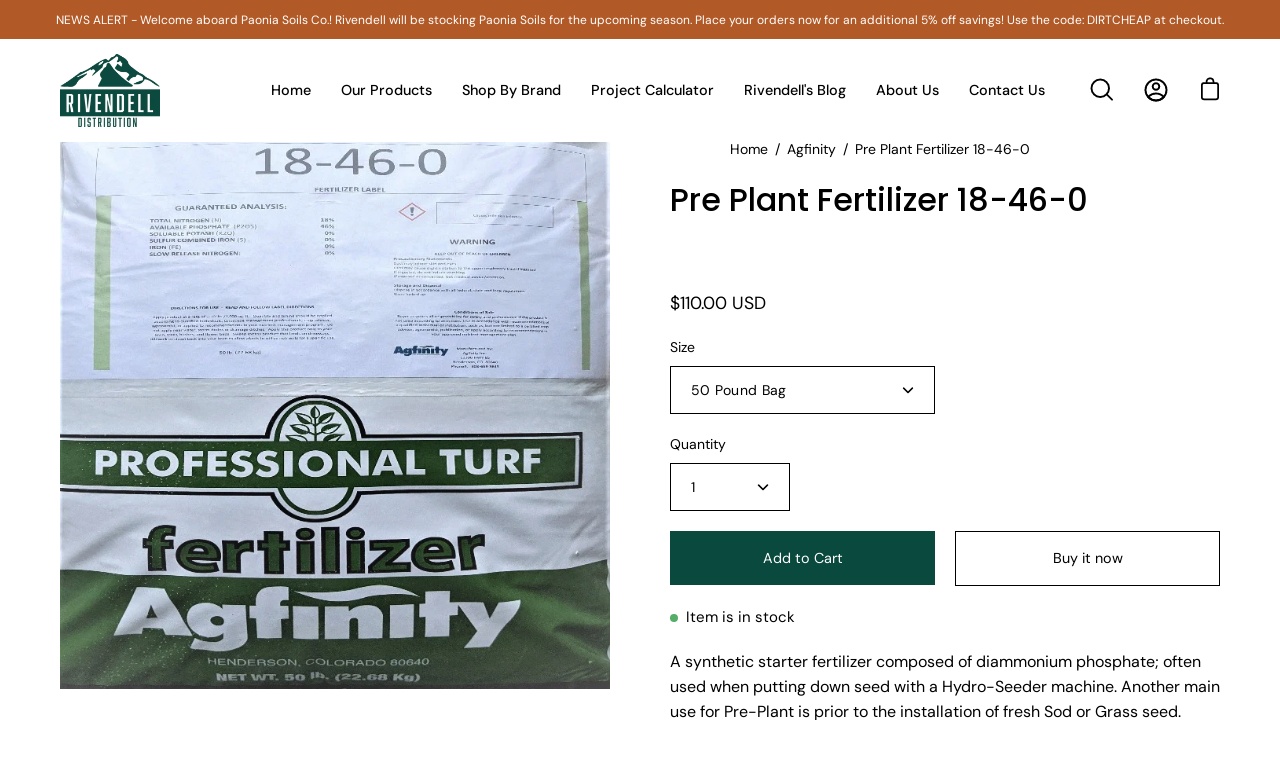

--- FILE ---
content_type: text/css
request_url: https://www.rivendelldistribution.com/cdn/shop/t/44/assets/custom.css?v=78866129169537611101755175098
body_size: 857
content:
.custom-product-mulch{height:200px}.banner-content{padding-bottom:0}.four-fifty-height{height:unset}.collection__header{text-align:left}.rte.rte--header.collection__description.aos-init.aos-animate p{line-height:calc(8px + 2ex)!important;font-size:16px!important}.template-collection .banner-inner .collection__title{padding-top:115px;margin-bottom:16px;font-size:42px!important}.template-collection .banner-inner .wrapper--narrow.backdrop--radial{width:100%}a.product__media.product__media--featured.lazyloaded{background-size:contain}.shopify-policy__container{padding-top:200px;padding-bottom:100px}.account__heading--small,.account__subheading{color:#fff}.wholesale{text-align:center;margin-top:15px}.custom-mulch-format .product-grid-item.one-quarter{width:100%!important}.mulch_cstm_container.featured-collection__container.grid__container{gap:20px}section#FeaturedCollection--mulch_collection_selector{padding:50px 0 70px}.mulch_cstm_grid .product-grid-item .btn-wrapper a.btn.btn--quick-view{padding:5px!important;margin-top:0!important}.mulch_cstm_grid .btn.btn--.btn--view-all{margin-top:0!important}.login-form-wrraper{display:grid;grid-template-columns:repeat(2,1fr);gap:30px;padding:20px 70px 70px}.cstm_from_out{margin-bottom:60px!important}.custom-for-back{background-image:url(/cdn/shop/files/126033.jpg?v=1672380178);background-repeat:no-repeat;background-position:center;background-size:cover}.form-vertical-wrapper{//max-width: 480px;// margin: 0 auto;text-align:center;width:100%!important}.forget-title h3{font-size:40px;font-weight:600;padding-left:40px;color:#fff;text-align:center}form#create_customer input,textarea,select{width:100%;margin:5px}.form-vertical-wrapper button{width:25%;border-radius:5px;padding:10px}.forgot-wrraper{padding:0 30px}.submit button.btn{border-radius:5px;padding:10px;margin:5px}div#CustomerLoginForm{margin-bottom:0;background:#0000008c;padding:20px 30px;border-radius:10px}#custom-login-form h2.section__heading.account__heading--small{margin-bottom:10px!important;font-size:20px!important}.return.light-gray a{color:#fff}.return.light-gray a:after{color:#fff;background:#fff!important}.return.light-gray a:before{color:#fff;background:#fff!important}div#CustomerLoginForm button.btn{margin:0 auto}.form-vertical-wrapper{max-width:100%!important}.forgot-wrraper{margin-bottom:0;background:#0000008c;padding:20px 30px;border-radius:10px}.forgot-wrraper h3{padding:0}.submit{text-align:center}.main-four-grids-heading h1{text-align:center}.wrapper.four-grids-with-icons{padding-top:70px;padding-bottom:70px}.main-four-grids-heading h1{text-align:center;margin-bottom:100px}.grid-icons img{width:120px}.grid-icons{text-align:center}.main-four-grid-dividation{display:grid;grid-template-columns:repeat(4,1fr);gap:30px}.grid-icons h3{font-size:18px;font-weight:700}@media (max-width:768px){.login-form-wrraper,.main-four-grid-dividation{display:flex;flex-direction:column;gap:30px}}@media (max-width:480px){.login-form-wrraper{padding:20px 0 50px!important}.forget-title h3{font-size:24px;margin-bottom:30px}.section__header h2{font-size:24px;margin-bottom:0}.main-four-grids-heading h1{text-align:center;margin-bottom:30px;font-size:30px}.mulch_cstm_grid{margin-bottom:40px}}#account section.page-customer{padding:0}html{padding-bottom:0!important}.navlink{color:#fff}nav.nav.nav--default.nav--weight-bold.active .navlink{color:#000}.logo.active a:first-child{opacity:1;display:block}.logo.active a:last-child{opacity:0}.site-header--transparent .logo__image-link--other{display:block}.site-header--transparent .logo__image-link--other{opacity:0;transition:opacity .4s ease}.logo__image-link--home:not(.logo__image-link--single){position:absolute;top:0;left:0;opacity:1;transition:opacity .4s ease}.mobile-menu__button{color:#fff!important}div#PageContainer{padding-top:0!important}.site-header--transparent{position:relative}body#project-calculator .navlink,body#products .navlink,body#project-calculator .mobile-menu__button{color:#000!important}.site-header.site-header--relative.site-header--nav-right a.navlink{color:#000}.site-header.site-header--relative.site-header--nav-right.site-header--transparent a.navlink{color:#fff}.site-header.site-header--fixed.site-header--nav-right a.navlink,.site-header.site-header--fixed.site-header--nav-right.site-header--transparent.site-header--hovered a.navlink{color:#000}.site-header.site-header--fixed.site-header--nav-right.site-header--transparent a.navlink{color:#fff}.site-header.site-header--relative.site-header--nav-right.site-header--transparent.site-header--hovered a.navlink{color:#000}.main-bussiness-acc{margin-bottom:0;background:#0000008c;padding:20px 30px;border-radius:10px}.bussiness-account{padding:150px 70px 0}.bussiness-title h3{font-size:40px;font-weight:600;color:#fff;text-align:center;padding-bottom:20px}@media (max-width:480px){.bussiness-account{padding:150px 0 0}.bussiness-title h3{font-size:24px;padding-bottom:0}}.incubate-clever-predictive-search-results .incubate-clever-predictive-search-main-product-price,.incubate-clever-predictive-search-results .incubate-clever-predictive-search-product-price{display:none}.site-header.site-header--relative.site-header--nav-right .mobile-menu__button{color:#000!important}.site-header.site-header--relative.site-header--nav-right.site-header--transparent .mobile-menu__button{color:#fff!important}.site-header.site-header--fixed.site-header--nav-right .mobile-menu a,.site-header.site-header--fixed.site-header--nav-right .mobile-menu button{color:#000!important}.site-header.site-header--fixed.site-header--nav-right.site-header--transparent .mobile-menu a,.site-header.site-header--fixed.site-header--nav-right.site-header--transparent .mobile-menu button{color:#fff!important}.product-single__details:has(.bsscommerce-ltsp-message) .product__price{display:none!important}button.custom-toggle-button{font-weight:500}body#local-page .reading-width .rte strong{display:block;font-size:30px}body#local-page .list-collections-section{padding:0}body#local-page .section__header h2.section__heading{text-align:left;font-size:30px;margin:0}body#local-page main#MainContent{margin-top:20px}body#local-page main#MainContent .wrapper{padding:0 60px;width:100%}body#local-page .accordion__header .section__header h2.section__heading{text-align:center}ul.section-text-with-link{margin:30px auto;list-style:none;padding:0;display:flex;flex-wrap:wrap;max-width:90%}ul.section-text-with-link li{width:33%;margin-bottom:20px}ul.section-text-with-link li a{color:#0a493e;font-weight:500}@media only screen and (max-width:767px){body#local-page main#MainContent .wrapper{padding:0 20px}ul.section-text-with-link li{width:50%;padding:0 5px}}
/*# sourceMappingURL=/cdn/shop/t/44/assets/custom.css.map?v=78866129169537611101755175098 */
